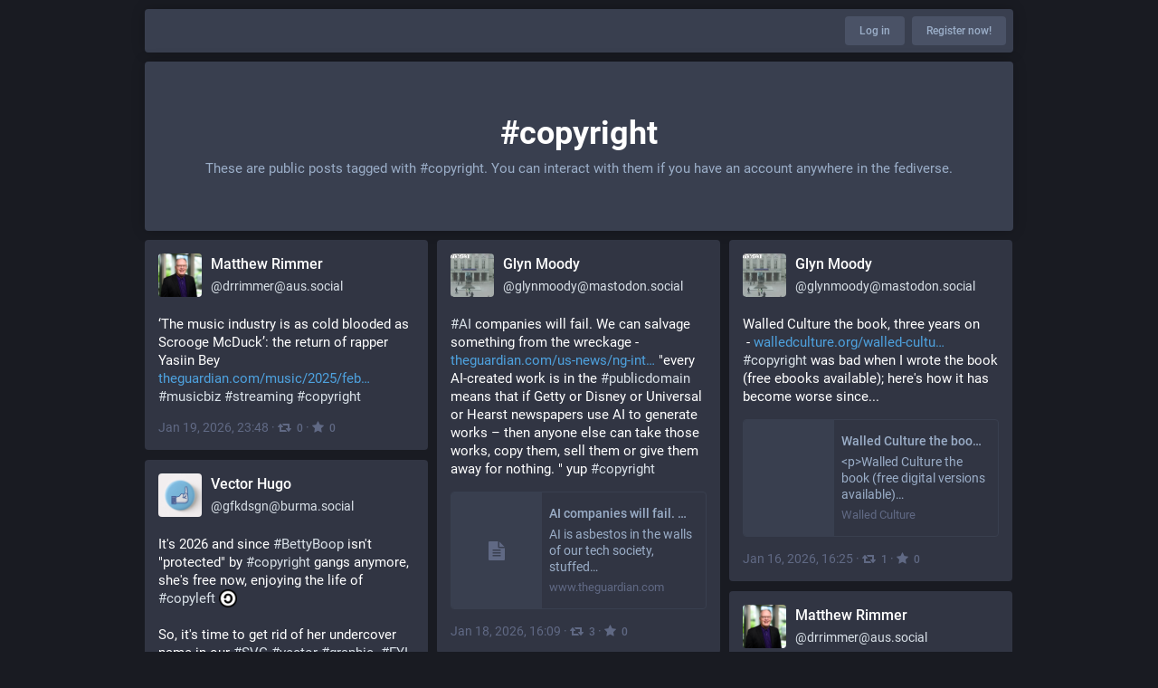

--- FILE ---
content_type: application/javascript
request_url: https://social.librem.one/packs/js/public-c5f986f037ecf46fb03c.chunk.js
body_size: 6722
content:
(window.webpackJsonp=window.webpackJsonp||[]).push([[117],{531:function(e,t,n){(function(n){var o,r,i;"undefined"!=typeof window&&window,r=[],void 0===(i="function"==typeof(o=function(){return function e(t,n){"use strict";var o=Object.create(e.prototype),r=0,i=0,a=0,c=0,s=[],u=!0,l=window.requestAnimationFrame||window.webkitRequestAnimationFrame||window.mozRequestAnimationFrame||window.msRequestAnimationFrame||window.oRequestAnimationFrame||function(e){return setTimeout(e,1e3/60)},d=null,f=!1;try{var p=Object.defineProperty({},"passive",{get:function(){f=!0}});window.addEventListener("testPassive",null,p),window.removeEventListener("testPassive",null,p)}catch(e){}var h=window.cancelAnimationFrame||window.mozCancelAnimationFrame||clearTimeout,m=window.transformProp||function(){var e=document.createElement("div");if(null===e.style.transform){var t=["Webkit","Moz","ms"];for(var n in t)if(void 0!==e.style[t[n]+"Transform"])return t[n]+"Transform"}return"transform"}();o.options={speed:-2,center:!1,wrapper:null,relativeToWrapper:!1,round:!0,vertical:!0,horizontal:!1,callback:function(){}},n&&Object.keys(n).forEach((function(e){o.options[e]=n[e]})),t||(t=".rellax");var v="string"==typeof t?document.querySelectorAll(t):[t];if(v.length>0){if(o.elems=v,o.options.wrapper&&!o.options.wrapper.nodeType){var w=document.querySelector(o.options.wrapper);if(!w)return void console.warn("Rellax: The wrapper you're trying to use doesn't exist.");o.options.wrapper=w}var g=function e(){for(var t=0;t<s.length;t++)o.elems[t].style.cssText=s[t].style;s=[],i=window.innerHeight,c=window.innerWidth,b(),function(){for(var e=0;e<o.elems.length;e++){var t=y(o.elems[e]);s.push(t)}}(),T(),u&&(window.addEventListener("resize",e),u=!1,A())},y=function(e){var t=e.getAttribute("data-rellax-percentage"),n=e.getAttribute("data-rellax-speed"),r=e.getAttribute("data-rellax-zindex")||0,a=e.getAttribute("data-rellax-min"),s=e.getAttribute("data-rellax-max"),u=o.options.wrapper?o.options.wrapper.scrollTop:window.pageYOffset||document.documentElement.scrollTop||document.body.scrollTop;o.options.relativeToWrapper&&(u=(window.pageYOffset||document.documentElement.scrollTop||document.body.scrollTop)-o.options.wrapper.offsetTop);var l=o.options.vertical&&(t||o.options.center)?u:0,d=o.options.horizontal&&(t||o.options.center)?o.options.wrapper?o.options.wrapper.scrollLeft:window.pageXOffset||document.documentElement.scrollLeft||document.body.scrollLeft:0,f=l+e.getBoundingClientRect().top,p=e.clientHeight||e.offsetHeight||e.scrollHeight,h=d+e.getBoundingClientRect().left,m=e.clientWidth||e.offsetWidth||e.scrollWidth,v=t||(l-f+i)/(p+i),w=t||(d-h+c)/(m+c);o.options.center&&(w=.5,v=.5);var g=n||o.options.speed,y=x(w,v,g),b=e.style.cssText,O="",A=/transform\s*:/i.exec(b);if(A){var T=A.index,E=b.slice(T),L=E.indexOf(";");O=L?" "+E.slice(11,L).replace(/\s/g,""):" "+E.slice(11).replace(/\s/g,"")}return{baseX:y.x,baseY:y.y,top:f,left:h,height:p,width:m,speed:g,style:b,transform:O,zindex:r,min:a,max:s}},b=function(){var e=r,t=a;if(r=o.options.wrapper?o.options.wrapper.scrollTop:(document.documentElement||document.body.parentNode||document.body).scrollTop||window.pageYOffset,a=o.options.wrapper?o.options.wrapper.scrollLeft:(document.documentElement||document.body.parentNode||document.body).scrollLeft||window.pageXOffset,o.options.relativeToWrapper){var n=(document.documentElement||document.body.parentNode||document.body).scrollTop||window.pageYOffset;r=n-o.options.wrapper.offsetTop}return!(e==r||!o.options.vertical)||!(t==a||!o.options.horizontal)},x=function(e,t,n){var r={},i=n*(100*(1-e)),a=n*(100*(1-t));return r.x=o.options.round?Math.round(i):Math.round(100*i)/100,r.y=o.options.round?Math.round(a):Math.round(100*a)/100,r},O=function e(){window.removeEventListener("resize",e),window.removeEventListener("orientationchange",e),(o.options.wrapper?o.options.wrapper:window).removeEventListener("scroll",e),(o.options.wrapper?o.options.wrapper:document).removeEventListener("touchmove",e),d=l(A)},A=function e(){b()&&!1===u?(T(),d=l(e)):(d=null,window.addEventListener("resize",O),window.addEventListener("orientationchange",O),(o.options.wrapper?o.options.wrapper:window).addEventListener("scroll",O,!!f&&{passive:!0}),(o.options.wrapper?o.options.wrapper:document).addEventListener("touchmove",O,!!f&&{passive:!0}))},T=function(){for(var e,t=0;t<o.elems.length;t++){var n=(r-s[t].top+i)/(s[t].height+i),u=(a-s[t].left+c)/(s[t].width+c),l=(e=x(u,n,s[t].speed)).y-s[t].baseY,d=e.x-s[t].baseX;null!==s[t].min&&(o.options.vertical&&!o.options.horizontal&&(l=l<=s[t].min?s[t].min:l),o.options.horizontal&&!o.options.vertical&&(d=d<=s[t].min?s[t].min:d)),null!==s[t].max&&(o.options.vertical&&!o.options.horizontal&&(l=l>=s[t].max?s[t].max:l),o.options.horizontal&&!o.options.vertical&&(d=d>=s[t].max?s[t].max:d));var f=s[t].zindex,p="translate3d("+(o.options.horizontal?d:"0")+"px,"+(o.options.vertical?l:"0")+"px,"+f+"px) "+s[t].transform;o.elems[t].style[m]=p}o.options.callback(e)};return o.destroy=function(){for(var e=0;e<o.elems.length;e++)o.elems[e].style.cssText=s[e].style;u||(window.removeEventListener("resize",g),u=!0),h(d),d=null},g(),o.refresh=g,o}console.warn("Rellax: The elements you're trying to select don't exist.")}})?o.apply(t,r):o)||(e.exports=i)}).call(this,n(93))},607:function(e,t,n){"use strict";n.r(t);var o=n(17);function r(e){return"/"===e.charAt(0)}function i(e,t){for(var n=t,o=n+1,r=e.length;o<r;n+=1,o+=1)e[n]=e[o];e.pop()}var a=function(e,t){void 0===t&&(t="");var n,o=e&&e.split("/")||[],a=t&&t.split("/")||[],c=e&&r(e),s=t&&r(t),u=c||s;if(e&&r(e)?a=o:o.length&&(a.pop(),a=a.concat(o)),!a.length)return"/";if(a.length){var l=a[a.length-1];n="."===l||".."===l||""===l}else n=!1;for(var d=0,f=a.length;f>=0;f--){var p=a[f];"."===p?i(a,f):".."===p?(i(a,f),d++):d&&(i(a,f),d--)}if(!u)for(;d--;d)a.unshift("..");!u||""===a[0]||a[0]&&r(a[0])||a.unshift("");var h=a.join("/");return n&&"/"!==h.substr(-1)&&(h+="/"),h};function c(e){return e.valueOf?e.valueOf():Object.prototype.valueOf.call(e)}var s=function e(t,n){if(t===n)return!0;if(null==t||null==n)return!1;if(Array.isArray(t))return Array.isArray(n)&&t.length===n.length&&t.every((function(t,o){return e(t,n[o])}));if("object"==typeof t||"object"==typeof n){var o=c(t),r=c(n);return o!==t||r!==n?e(o,r):Object.keys(Object.assign({},t,n)).every((function(o){return e(t[o],n[o])}))}return!1},u=!0,l="Invariant failed";var d=function(e,t){if(!e)throw u?new Error(l):new Error(l+": "+(t||""))};function f(e){return"/"===e.charAt(0)?e:"/"+e}function p(e){return"/"===e.charAt(0)?e.substr(1):e}function h(e,t){return function(e,t){return 0===e.toLowerCase().indexOf(t.toLowerCase())&&-1!=="/?#".indexOf(e.charAt(t.length))}(e,t)?e.substr(t.length):e}function m(e){return"/"===e.charAt(e.length-1)?e.slice(0,-1):e}function v(e){var t=e||"/",n="",o="",r=t.indexOf("#");-1!==r&&(o=t.substr(r),t=t.substr(0,r));var i=t.indexOf("?");return-1!==i&&(n=t.substr(i),t=t.substr(0,i)),{pathname:t,search:"?"===n?"":n,hash:"#"===o?"":o}}function w(e){var t=e.pathname,n=e.search,o=e.hash,r=t||"/";return n&&"?"!==n&&(r+="?"===n.charAt(0)?n:"?"+n),o&&"#"!==o&&(r+="#"===o.charAt(0)?o:"#"+o),r}function g(e,t,n,r){var i;"string"==typeof e?(i=v(e)).state=t:(void 0===(i=Object(o.default)({},e)).pathname&&(i.pathname=""),i.search?"?"!==i.search.charAt(0)&&(i.search="?"+i.search):i.search="",i.hash?"#"!==i.hash.charAt(0)&&(i.hash="#"+i.hash):i.hash="",void 0!==t&&void 0===i.state&&(i.state=t));try{i.pathname=decodeURI(i.pathname)}catch(e){throw e instanceof URIError?new URIError('Pathname "'+i.pathname+'" could not be decoded. This is likely caused by an invalid percent-encoding.'):e}return n&&(i.key=n),r?i.pathname?"/"!==i.pathname.charAt(0)&&(i.pathname=a(i.pathname,r.pathname)):i.pathname=r.pathname:i.pathname||(i.pathname="/"),i}function y(e,t){return e.pathname===t.pathname&&e.search===t.search&&e.hash===t.hash&&e.key===t.key&&s(e.state,t.state)}function b(){var e=null;var t=[];return{setPrompt:function(t){return e=t,function(){e===t&&(e=null)}},confirmTransitionTo:function(t,n,o,r){if(null!=e){var i="function"==typeof e?e(t,n):e;"string"==typeof i?"function"==typeof o?o(i,r):r(!0):r(!1!==i)}else r(!0)},appendListener:function(e){var n=!0;function o(){n&&e.apply(void 0,arguments)}return t.push(o),function(){n=!1,t=t.filter((function(e){return e!==o}))}},notifyListeners:function(){for(var e=arguments.length,n=new Array(e),o=0;o<e;o++)n[o]=arguments[o];t.forEach((function(e){return e.apply(void 0,n)}))}}}n.d(t,"createBrowserHistory",(function(){return L})),n.d(t,"createHashHistory",(function(){return R})),n.d(t,"createMemoryHistory",(function(){return q})),n.d(t,"createLocation",(function(){return g})),n.d(t,"locationsAreEqual",(function(){return y})),n.d(t,"parsePath",(function(){return v})),n.d(t,"createPath",(function(){return w}));var x=!("undefined"==typeof window||!window.document||!window.document.createElement);function O(e,t){t(window.confirm(e))}var A="popstate",T="hashchange";function E(){try{return window.history.state||{}}catch(e){return{}}}function L(e){void 0===e&&(e={}),x||d(!1);var t,n=window.history,r=(-1===(t=window.navigator.userAgent).indexOf("Android 2.")&&-1===t.indexOf("Android 4.0")||-1===t.indexOf("Mobile Safari")||-1!==t.indexOf("Chrome")||-1!==t.indexOf("Windows Phone"))&&window.history&&"pushState"in window.history,i=!(-1===window.navigator.userAgent.indexOf("Trident")),a=e,c=a.forceRefresh,s=void 0!==c&&c,u=a.getUserConfirmation,l=void 0===u?O:u,p=a.keyLength,v=void 0===p?6:p,y=e.basename?m(f(e.basename)):"";function L(e){var t=e||{},n=t.key,o=t.state,r=window.location,i=r.pathname+r.search+r.hash;return y&&(i=h(i,y)),g(i,o,n)}function P(){return Math.random().toString(36).substr(2,v)}var k=b();function S(e){Object(o.default)(I,e),I.length=n.length,k.notifyListeners(I.location,I.action)}function j(e){(function(e){return void 0===e.state&&-1===navigator.userAgent.indexOf("CriOS")})(e)||_(L(e.state))}function H(){_(L(E()))}var R=!1;function _(e){if(R)R=!1,S();else{k.confirmTransitionTo(e,"POP",l,(function(t){t?S({action:"POP",location:e}):function(e){var t=I.location,n=C.indexOf(t.key);-1===n&&(n=0);var o=C.indexOf(e.key);-1===o&&(o=0);var r=n-o;r&&(R=!0,M(r))}(e)}))}}var q=L(E()),C=[q.key];function z(e){return y+w(e)}function M(e){n.go(e)}var U=0;function F(e){1===(U+=e)&&1===e?(window.addEventListener(A,j),i&&window.addEventListener(T,H)):0===U&&(window.removeEventListener(A,j),i&&window.removeEventListener(T,H))}var N=!1;var I={length:n.length,action:"POP",location:q,createHref:z,push:function(e,t){var o=g(e,t,P(),I.location);k.confirmTransitionTo(o,"PUSH",l,(function(e){if(e){var t=z(o),i=o.key,a=o.state;if(r)if(n.pushState({key:i,state:a},null,t),s)window.location.href=t;else{var c=C.indexOf(I.location.key),u=C.slice(0,c+1);u.push(o.key),C=u,S({action:"PUSH",location:o})}else window.location.href=t}}))},replace:function(e,t){var o=g(e,t,P(),I.location);k.confirmTransitionTo(o,"REPLACE",l,(function(e){if(e){var t=z(o),i=o.key,a=o.state;if(r)if(n.replaceState({key:i,state:a},null,t),s)window.location.replace(t);else{var c=C.indexOf(I.location.key);-1!==c&&(C[c]=o.key),S({action:"REPLACE",location:o})}else window.location.replace(t)}}))},go:M,goBack:function(){M(-1)},goForward:function(){M(1)},block:function(e){void 0===e&&(e=!1);var t=k.setPrompt(e);return N||(F(1),N=!0),function(){return N&&(N=!1,F(-1)),t()}},listen:function(e){var t=k.appendListener(e);return F(1),function(){F(-1),t()}}};return I}var P="hashchange",k={hashbang:{encodePath:function(e){return"!"===e.charAt(0)?e:"!/"+p(e)},decodePath:function(e){return"!"===e.charAt(0)?e.substr(1):e}},noslash:{encodePath:p,decodePath:f},slash:{encodePath:f,decodePath:f}};function S(e){var t=e.indexOf("#");return-1===t?e:e.slice(0,t)}function j(){var e=window.location.href,t=e.indexOf("#");return-1===t?"":e.substring(t+1)}function H(e){window.location.replace(S(window.location.href)+"#"+e)}function R(e){void 0===e&&(e={}),x||d(!1);var t=window.history,n=(window.navigator.userAgent.indexOf("Firefox"),e),r=n.getUserConfirmation,i=void 0===r?O:r,a=n.hashType,c=void 0===a?"slash":a,s=e.basename?m(f(e.basename)):"",u=k[c],l=u.encodePath,p=u.decodePath;function v(){var e=p(j());return s&&(e=h(e,s)),g(e)}var y=b();function A(e){Object(o.default)(N,e),N.length=t.length,y.notifyListeners(N.location,N.action)}var T=!1,E=null;function L(){var e,t,n=j(),o=l(n);if(n!==o)H(o);else{var r=v(),a=N.location;if(!T&&(t=r,(e=a).pathname===t.pathname&&e.search===t.search&&e.hash===t.hash))return;if(E===w(r))return;E=null,function(e){if(T)T=!1,A();else{y.confirmTransitionTo(e,"POP",i,(function(t){t?A({action:"POP",location:e}):function(e){var t=N.location,n=C.lastIndexOf(w(t));-1===n&&(n=0);var o=C.lastIndexOf(w(e));-1===o&&(o=0);var r=n-o;r&&(T=!0,z(r))}(e)}))}}(r)}}var R=j(),_=l(R);R!==_&&H(_);var q=v(),C=[w(q)];function z(e){t.go(e)}var M=0;function U(e){1===(M+=e)&&1===e?window.addEventListener(P,L):0===M&&window.removeEventListener(P,L)}var F=!1;var N={length:t.length,action:"POP",location:q,createHref:function(e){var t=document.querySelector("base"),n="";return t&&t.getAttribute("href")&&(n=S(window.location.href)),n+"#"+l(s+w(e))},push:function(e,t){var n=g(e,void 0,void 0,N.location);y.confirmTransitionTo(n,"PUSH",i,(function(e){if(e){var t=w(n),o=l(s+t);if(j()!==o){E=t,function(e){window.location.hash=e}(o);var r=C.lastIndexOf(w(N.location)),i=C.slice(0,r+1);i.push(t),C=i,A({action:"PUSH",location:n})}else A()}}))},replace:function(e,t){var n=g(e,void 0,void 0,N.location);y.confirmTransitionTo(n,"REPLACE",i,(function(e){if(e){var t=w(n),o=l(s+t);j()!==o&&(E=t,H(o));var r=C.indexOf(w(N.location));-1!==r&&(C[r]=t),A({action:"REPLACE",location:n})}}))},go:z,goBack:function(){z(-1)},goForward:function(){z(1)},block:function(e){void 0===e&&(e=!1);var t=y.setPrompt(e);return F||(U(1),F=!0),function(){return F&&(F=!1,U(-1)),t()}},listen:function(e){var t=y.appendListener(e);return U(1),function(){U(-1),t()}}};return N}function _(e,t,n){return Math.min(Math.max(e,t),n)}function q(e){void 0===e&&(e={});var t=e,n=t.getUserConfirmation,r=t.initialEntries,i=void 0===r?["/"]:r,a=t.initialIndex,c=void 0===a?0:a,s=t.keyLength,u=void 0===s?6:s,l=b();function d(e){Object(o.default)(y,e),y.length=y.entries.length,l.notifyListeners(y.location,y.action)}function f(){return Math.random().toString(36).substr(2,u)}var p=_(c,0,i.length-1),h=i.map((function(e){return g(e,void 0,"string"==typeof e?f():e.key||f())})),m=w;function v(e){var t=_(y.index+e,0,y.entries.length-1),o=y.entries[t];l.confirmTransitionTo(o,"POP",n,(function(e){e?d({action:"POP",location:o,index:t}):d()}))}var y={length:h.length,action:"POP",location:h[p],index:p,entries:h,createHref:m,push:function(e,t){var o=g(e,t,f(),y.location);l.confirmTransitionTo(o,"PUSH",n,(function(e){if(e){var t=y.index+1,n=y.entries.slice(0);n.length>t?n.splice(t,n.length-t,o):n.push(o),d({action:"PUSH",location:o,index:t,entries:n})}}))},replace:function(e,t){var o=g(e,t,f(),y.location);l.confirmTransitionTo(o,"REPLACE",n,(function(e){e&&(y.entries[y.index]=o,d({action:"REPLACE",location:o}))}))},go:v,goBack:function(){v(-1)},goForward:function(){v(1)},canGo:function(e){var t=y.index+e;return t>=0&&t<y.entries.length},block:function(e){return void 0===e&&(e=!1),l.setPrompt(e)},listen:function(e){return l.appendListener(e)}};return y}},612:function(e,t,n){"use strict";n.r(t);var o=n(0),r=n(17),i=n(71),a=n.n(i),c=n(76),s=n(59),u=n(77);Object(u.a)(),window.addEventListener("message",(function(e){var t=e.data||{};window.parent&&"setHeight"===t.type&&Object(s.default)((function(){window.parent.postMessage({type:"setHeight",id:t.id,height:document.getElementsByTagName("html")[0].scrollHeight},"*")}))})),Object(c.a)().then((function(){var e=n(64).default,t=n(67).timeAgoString,i=n(60).delegate,c=n(42).default,u=(0,n(8).getLocale)().messages,l=(n(3),n(28)),d=n(531),f=n(607).createBrowserHistory,p=function(){var e=f(),t=document.querySelectorAll(".public-layout .detailed-status"),n=e.location;1!==t.length||n.state&&n.state.scrolledToDetailedStatus||(t[0].scrollIntoView(),e.replace(n.pathname,Object(r.default)({},n.state,{scrolledToDetailedStatus:!0})))},h=function(e){return function(t){var n=t.target;n.src=n.getAttribute(e)}};Object(s.default)((function(){var r=document.documentElement.lang,a=new Intl.DateTimeFormat(r,{year:"numeric",month:"long",day:"numeric",hour:"numeric",minute:"numeric"});[].forEach.call(document.querySelectorAll(".emojify"),(function(e){e.innerHTML=c(e.innerHTML)})),[].forEach.call(document.querySelectorAll("time.formatted"),(function(e){var t=new Date(e.getAttribute("datetime")),n=a.format(t);e.title=n,e.textContent=n})),[].forEach.call(document.querySelectorAll("time.time-ago"),(function(n){var o=new Date(n.getAttribute("datetime")),i=new Date;n.title=a.format(o),n.textContent=t({formatMessage:function(t,n){var o=t.id,i=t.defaultMessage;return new e(u[o]||i,r).format(n)},formatDate:function(e,t){return new Intl.DateTimeFormat(r,t).format(e)}},o,i,i.getFullYear(),n.getAttribute("datetime").includes("T"))}));var s=document.querySelectorAll("[data-component]");s.length>0?n.e(6).then(n.bind(null,970)).then((function(e){var t=e.default;[].forEach.call(s,(function(e){[].forEach.call(e.children,(function(t){e.removeChild(t)}))}));var n=document.createElement("div");l.render(Object(o.a)(t,{locale:r,components:s}),n),document.body.appendChild(n),p()})).catch((function(e){console.error(e),p()})):p(),document.querySelectorAll(".parallax").length>0&&new d(".parallax",{speed:-1}),i(document,".custom-emoji","mouseover",h("data-original")),i(document,".custom-emoji","mouseout",h("data-static"))})),i(document,".webapp-btn","click",(function(e){var t=e.target;return 0!==e.button||(window.location.href=t.href,!1)})),i(document,".status__content__spoiler-link","click",(function(){var e=this.parentNode.parentNode.querySelector(".e-content");return"block"===e.style.display?(e.style.display="none",this.parentNode.style.marginBottom=0):(e.style.display="block",this.parentNode.style.marginBottom=null),!1})),i(document,".modal-button","click",(function(e){var t;e.preventDefault(),t="A"!==e.target.nodeName?e.target.parentNode.href:e.target.href,window.open(t,"mastodon-intent","width=445,height=600,resizable=no,menubar=no,status=no,scrollbars=yes")})),i(document,"#account_display_name","input",(function(e){var t=e.target,n=document.querySelector(".card .display-name strong");n&&(t.value?n.innerHTML=c(a()(t.value)):n.textContent=document.querySelector("#default_account_display_name").textContent)})),i(document,"#account_avatar","change",(function(e){var t=e.target,n=document.querySelector(".card .avatar img"),o=(t.files||[])[0],r=o?URL.createObjectURL(o):n.dataset.originalSrc;n.src=r}));var m=function(e){return function(t){var n=t.target,o=n.getAttribute(e);"true"!==n.getAttribute("data-autoplay")&&n.src!==o&&(n.src=o)}};i(document,"img#profile_page_avatar","mouseover",m("data-original")),i(document,"img#profile_page_avatar","mouseout",m("data-static")),i(document,"#account_header","change",(function(e){var t=e.target,n=document.querySelector(".card .card__img img"),o=(t.files||[])[0],r=o?URL.createObjectURL(o):n.dataset.originalSrc;n.src=r})),i(document,"#account_locked","change",(function(e){var t=e.target,n=document.querySelector(".card .display-name i");t.checked?n.style.display="inline":n.style.display="none"})),i(document,".input-copy input","click",(function(e){var t=e.target;t.focus(),t.select(),t.setSelectionRange(0,t.value.length)})),i(document,".input-copy button","click",(function(e){var t=e.target,n=t.parentNode.querySelector(".input-copy__wrapper input"),o=n.readonly;n.readonly=!1,n.focus(),n.select(),n.setSelectionRange(0,n.value.length);try{document.execCommand("copy")&&(n.blur(),t.parentNode.classList.add("copied"),setTimeout((function(){t.parentNode.classList.remove("copied")}),700))}catch(e){console.error(e)}n.readonly=o})),i(document,".sidebar__toggle__icon","click",(function(){var e=document.querySelector(".sidebar ul");"block"===e.style.display?e.style.display="none":e.style.display="block"}))})).then((function(){return/KAIOS/.test(navigator.userAgent)?n.e(4).then(n.bind(null,971)).then((function(e){e.register()})):Promise.resolve()})).catch((function(e){console.error(e)}))}},[[612,0]]]);
//# sourceMappingURL=public-c5f986f037ecf46fb03c.chunk.js.map

--- FILE ---
content_type: application/javascript
request_url: https://social.librem.one/packs/js/about-8d56533d1505cd2f8726.chunk.js
body_size: 5473
content:
(window.webpackJsonp=window.webpackJsonp||[]).push([[1],{141:function(e,t,n){"use strict";Object.defineProperty(t,"__esModule",{value:!0}),t.default=void 0;var o,r,i=function(){function e(e,t){for(var n=0;n<t.length;n++){var o=t[n];o.enumerable=o.enumerable||!1,o.configurable=!0,"value"in o&&(o.writable=!0),Object.defineProperty(e,o.key,o)}}return function(t,n,o){return n&&e(t.prototype,n),o&&e(t,o),t}}(),a=n(3),s=d(a),c=d(n(4)),l=d(n(472)),u=d(n(473));function d(e){return e&&e.__esModule?e:{default:e}}function p(e,t){if(!e)throw new ReferenceError("this hasn't been initialised - super() hasn't been called");return!t||"object"!=typeof t&&"function"!=typeof t?e:t}var f=(r=o=function(e){function t(){var e,n,o;!function(e,t){if(!(e instanceof t))throw new TypeError("Cannot call a class as a function")}(this,t);for(var r=arguments.length,i=Array(r),a=0;a<r;a++)i[a]=arguments[a];return n=o=p(this,(e=t.__proto__||Object.getPrototypeOf(t)).call.apply(e,[this].concat(i))),o.setContainerRef=function(e){o.masonryContainer=e},o.forcePack=function(){o.masonryContainer&&o.state.instance.pack()},o.forceUpdate=function(){o.masonryContainer&&o.state.instance.update()},o.createNewInstance=function(){var e=o.props,t=e.packed,n=e.sizes,r=e.children,i=e.position,a=(0,l.default)({container:o.masonryContainer,packed:t,sizes:n,position:i});a.resize(!0),r.length>0&&a.pack(),o.setState((function(){return{instance:a}}))},p(o,n)}return function(e,t){if("function"!=typeof t&&null!==t)throw new TypeError("Super expression must either be null or a function, not "+typeof t);e.prototype=Object.create(t&&t.prototype,{constructor:{value:e,enumerable:!1,writable:!0,configurable:!0}}),t&&(Object.setPrototypeOf?Object.setPrototypeOf(e,t):e.__proto__=t)}(t,e),i(t,[{key:"componentDidMount",value:function(){this.createNewInstance()}},{key:"componentDidUpdate",value:function(e){var t=this.props.children,n=this.state.instance;if(0!==e.children.length||0!==t.length)return 0===e.children.length&&t.length>0?n.pack():e.children.length!==t.length?this.props.pack?n.pack():n.update():void 0}},{key:"componentWillUnmount",value:function(){this.state&&this.state.instance.resize(!1)}},{key:"render",value:function(){var e=this.props,t=e.children,n=e.className,o=e.style,r=(e.pack,e.packed,e.position,e.sizes,function(e,t){var n={};for(var o in e)t.indexOf(o)>=0||Object.prototype.hasOwnProperty.call(e,o)&&(n[o]=e[o]);return n}(e,["children","className","style","pack","packed","position","sizes"]));return s.default.createElement(u.default,r,s.default.createElement("div",{ref:this.setContainerRef,className:n,style:o},t))}}]),t}(a.Component),o.propTypes={children:c.default.arrayOf(c.default.element).isRequired,className:c.default.string,initialLoad:c.default.bool,pack:c.default.bool,packed:c.default.string,position:c.default.bool,sizes:c.default.array,style:c.default.object},o.defaultProps={className:"",initialLoad:!0,pack:!1,packed:"data-packed",position:!0,sizes:[{columns:1,gutter:20},{mq:"768px",columns:2,gutter:20},{mq:"1024px",columns:3,gutter:20}],style:{}},r);t.default=f},414:function(e,t,n){"use strict";n.r(t);var o=n(76),r=n(77);function i(){var e=n(608).default,t=n(3),o=n(28),r=document.getElementById("mastodon-timeline");if(null!==r){var i=JSON.parse(r.getAttribute("data-props"));o.render(t.createElement(e,i),r)}}Object(r.a)(),Object(o.a)().then((function(){(0,n(59).default)(i)})).catch((function(e){console.error(e)}))},472:function(e,t,n){"use strict";n.r(t);var o=Object.assign||function(e){for(var t=1;t<arguments.length;t++){var n=arguments[t];for(var o in n)Object.prototype.hasOwnProperty.call(n,o)&&(e[o]=n[o])}return e},r=function(){var e=arguments.length>0&&void 0!==arguments[0]?arguments[0]:{},t=Object.create(null);function n(e,n){return t[e]=t[e]||[],t[e].push(n),this}function r(e,t){return t._once=!0,n(e,t),this}function i(e){var n=arguments.length>1&&void 0!==arguments[1]&&arguments[1];return n?t[e].splice(t[e].indexOf(n),1):delete t[e],this}function a(e){for(var n=this,o=arguments.length,r=Array(o>1?o-1:0),a=1;a<o;a++)r[a-1]=arguments[a];var s=t[e]&&t[e].slice();return s&&s.forEach((function(t){t._once&&i(e,t),t.apply(n,r)})),this}return o({},e,{on:n,once:r,off:i,emit:a})};t.default=function(){var e=arguments.length>0&&void 0!==arguments[0]?arguments[0]:{},t=void 0,n=void 0,o=void 0,i=void 0,a=void 0,s=void 0,c=void 0,l=void 0,u=void 0,d=void 0,p=void 0,f=void 0,h=void 0,m=0===e.packed.indexOf("data-")?e.packed:"data-"+e.packed,g=e.sizes.slice().reverse(),v=!1!==e.position,b=e.container.nodeType?e.container:document.querySelector(e.container),y={all:function(){return L(b.children)},new:function(){return L(b.children).filter((function(e){return!e.hasAttribute(""+m)}))}},O=[P,E,_],j=[x,S,R,I],w=r({pack:N,update:q,resize:A});return w;function M(e){e.forEach((function(e){return e()}))}function L(e){arguments.length>1&&void 0!==arguments[1]?arguments[1]:document;return Array.prototype.slice.call(e)}function k(e){return Array.apply(null,Array(e)).map((function(){return 0}))}function C(){return g.map((function(e){return e.mq&&window.matchMedia("(min-width: "+e.mq+")").matches})).indexOf(!0)}function P(){o=C()}function E(){i=-1===o?g[g.length-1]:g[o]}function _(){s=k(i.columns)}function x(){p=y[t?"new":"all"]()}function S(){0!==p.length&&(f=p.map((function(e){return e.clientWidth})),h=p.map((function(e){return e.clientHeight})))}function R(){p.forEach((function(e,t){a=s.indexOf(Math.min.apply(Math,s)),e.style.position="absolute",c=s[a]+"px",l=a*f[t]+a*i.gutter+"px",v?(e.style.top=c,e.style.left=l):e.style.transform="translate3d("+l+", "+c+", 0)",e.setAttribute(m,""),u=f[t],d=h[t],u&&d&&(s[a]+=d+i.gutter)}))}function I(){b.style.position="relative",b.style.width=i.columns*u+(i.columns-1)*i.gutter+"px",b.style.height=Math.max.apply(Math,s)-i.gutter+"px"}function T(){n||(window.requestAnimationFrame(H),n=!0)}function H(){o!==C()&&(N(),w.emit("resize",i)),n=!1}function N(){return t=!1,M(O.concat(j)),w.emit("pack")}function q(){return t=!0,M(j),w.emit("update")}function A(){var e=!(arguments.length>0&&void 0!==arguments[0])||arguments[0];return window[e?"addEventListener":"removeEventListener"]("resize",T),w}}},473:function(e,t,n){e.exports=n(474)},474:function(e,t,n){"use strict";Object.defineProperty(t,"__esModule",{value:!0});var o=function(){function e(e,t){for(var n=0;n<t.length;n++){var o=t[n];o.enumerable=o.enumerable||!1,o.configurable=!0,"value"in o&&(o.writable=!0),Object.defineProperty(e,o.key,o)}}return function(t,n,o){return n&&e(t.prototype,n),o&&e(t,o),t}}(),r=n(3),i=s(r),a=s(n(4));function s(e){return e&&e.__esModule?e:{default:e}}var c=function(e){function t(e){!function(e,t){if(!(e instanceof t))throw new TypeError("Cannot call a class as a function")}(this,t);var n=function(e,t){if(!e)throw new ReferenceError("this hasn't been initialised - super() hasn't been called");return!t||"object"!=typeof t&&"function"!=typeof t?e:t}(this,(t.__proto__||Object.getPrototypeOf(t)).call(this,e));return n.scrollListener=n.scrollListener.bind(n),n.eventListenerOptions=n.eventListenerOptions.bind(n),n.mousewheelListener=n.mousewheelListener.bind(n),n}return function(e,t){if("function"!=typeof t&&null!==t)throw new TypeError("Super expression must either be null or a function, not "+typeof t);e.prototype=Object.create(t&&t.prototype,{constructor:{value:e,enumerable:!1,writable:!0,configurable:!0}}),t&&(Object.setPrototypeOf?Object.setPrototypeOf(e,t):e.__proto__=t)}(t,e),o(t,[{key:"componentDidMount",value:function(){this.pageLoaded=this.props.pageStart,this.options=this.eventListenerOptions(),this.attachScrollListener()}},{key:"componentDidUpdate",value:function(){if(this.props.isReverse&&this.loadMore){var e=this.getParentElement(this.scrollComponent);e.scrollTop=e.scrollHeight-this.beforeScrollHeight+this.beforeScrollTop,this.loadMore=!1}this.attachScrollListener()}},{key:"componentWillUnmount",value:function(){this.detachScrollListener(),this.detachMousewheelListener()}},{key:"isPassiveSupported",value:function(){var e=!1,t={get passive(){e=!0}};try{document.addEventListener("test",null,t),document.removeEventListener("test",null,t)}catch(e){}return e}},{key:"eventListenerOptions",value:function(){var e=this.props.useCapture;return this.isPassiveSupported()&&(e={useCapture:this.props.useCapture,passive:!0}),e}},{key:"setDefaultLoader",value:function(e){this.defaultLoader=e}},{key:"detachMousewheelListener",value:function(){var e=window;!1===this.props.useWindow&&(e=this.scrollComponent.parentNode),e.removeEventListener("mousewheel",this.mousewheelListener,this.options?this.options:this.props.useCapture)}},{key:"detachScrollListener",value:function(){var e=window;!1===this.props.useWindow&&(e=this.getParentElement(this.scrollComponent)),e.removeEventListener("scroll",this.scrollListener,this.options?this.options:this.props.useCapture),e.removeEventListener("resize",this.scrollListener,this.options?this.options:this.props.useCapture)}},{key:"getParentElement",value:function(e){var t=this.props.getScrollParent&&this.props.getScrollParent();return null!=t?t:e&&e.parentNode}},{key:"filterProps",value:function(e){return e}},{key:"attachScrollListener",value:function(){var e=this.getParentElement(this.scrollComponent);if(this.props.hasMore&&e){var t=window;!1===this.props.useWindow&&(t=e),t.addEventListener("mousewheel",this.mousewheelListener,this.options?this.options:this.props.useCapture),t.addEventListener("scroll",this.scrollListener,this.options?this.options:this.props.useCapture),t.addEventListener("resize",this.scrollListener,this.options?this.options:this.props.useCapture),this.props.initialLoad&&this.scrollListener()}}},{key:"mousewheelListener",value:function(e){1!==e.deltaY||this.isPassiveSupported()||e.preventDefault()}},{key:"scrollListener",value:function(){var e=this.scrollComponent,t=window,n=this.getParentElement(e),o=void 0;if(this.props.useWindow){var r=document.documentElement||document.body.parentNode||document.body,i=void 0!==t.pageYOffset?t.pageYOffset:r.scrollTop;o=this.props.isReverse?i:this.calculateOffset(e,i)}else o=this.props.isReverse?n.scrollTop:e.scrollHeight-n.scrollTop-n.clientHeight;o<Number(this.props.threshold)&&e&&null!==e.offsetParent&&(this.detachScrollListener(),this.beforeScrollHeight=n.scrollHeight,this.beforeScrollTop=n.scrollTop,"function"==typeof this.props.loadMore&&(this.props.loadMore(this.pageLoaded+=1),this.loadMore=!0))}},{key:"calculateOffset",value:function(e,t){return e?this.calculateTopPosition(e)+(e.offsetHeight-t-window.innerHeight):0}},{key:"calculateTopPosition",value:function(e){return e?e.offsetTop+this.calculateTopPosition(e.offsetParent):0}},{key:"render",value:function(){var e=this,t=this.filterProps(this.props),n=t.children,o=t.element,r=t.hasMore,a=(t.initialLoad,t.isReverse),s=t.loader,c=(t.loadMore,t.pageStart,t.ref),l=(t.threshold,t.useCapture,t.useWindow,t.getScrollParent,function(e,t){var n={};for(var o in e)t.indexOf(o)>=0||Object.prototype.hasOwnProperty.call(e,o)&&(n[o]=e[o]);return n}(t,["children","element","hasMore","initialLoad","isReverse","loader","loadMore","pageStart","ref","threshold","useCapture","useWindow","getScrollParent"]));l.ref=function(t){e.scrollComponent=t,c&&c(t)};var u=[n];return r&&(s?a?u.unshift(s):u.push(s):this.defaultLoader&&(a?u.unshift(this.defaultLoader):u.push(this.defaultLoader))),i.default.createElement(o,l,u)}}]),t}(r.Component);c.propTypes={children:a.default.node.isRequired,element:a.default.node,hasMore:a.default.bool,initialLoad:a.default.bool,isReverse:a.default.bool,loader:a.default.node,loadMore:a.default.func.isRequired,pageStart:a.default.number,ref:a.default.func,getScrollParent:a.default.func,threshold:a.default.number,useCapture:a.default.bool,useWindow:a.default.bool},c.defaultProps={element:"div",hasMore:!1,initialLoad:!0,pageStart:0,ref:null,threshold:250,useWindow:!0,isReverse:!1,useCapture:!1,loader:null,getScrollParent:null},t.default=c,e.exports=t.default},608:function(e,t,n){"use strict";n.r(t);var o,r,i=n(0),a=n(7),s=n(1),c=n(3),l=n.n(c),u=n(28),d=n.n(u),p=n(13),f=n(108),h=n(46),m=n(5),g=n(8),v=n(2),b=n(34),y=n.n(b),O=n(21),j=n(141),w=n.n(j),M=n(6),L=n(237),k=n(43),C=n(12),P=n(26),E=n(29),_=n(51),x=n(62),S=n(47),R=n(22),I=n(10),T=n(31),H=Object(m.f)({deleteConfirm:{id:"confirmations.delete.confirm",defaultMessage:"Delete"},deleteMessage:{id:"confirmations.delete.message",defaultMessage:"Are you sure you want to delete this status?"},redraftConfirm:{id:"confirmations.redraft.confirm",defaultMessage:"Delete & redraft"},redraftMessage:{id:"confirmations.redraft.message",defaultMessage:"Are you sure you want to delete this status and re-draft it? Favourites and boosts will be lost, and replies to the original post will be orphaned."},replyConfirm:{id:"confirmations.reply.confirm",defaultMessage:"Reply"},replyMessage:{id:"confirmations.reply.message",defaultMessage:"Replying now will overwrite the message you are currently composing. Are you sure you want to proceed?"}}),N=Object(m.g)(Object(p.connect)((function(){var e=Object(k.f)();return function(t,n){return{status:e(t,n),domain:t.getIn(["meta","domain"])}}}),(function(e,t){var n=t.intl;return{onReply:function(t,o){e((function(r,i){0!==i().getIn(["compose","text"]).trim().length?e(Object(R.d)("CONFIRM",{message:n.formatMessage(H.replyMessage),confirm:n.formatMessage(H.replyConfirm),onConfirm:function(){return e(Object(C.gb)(t,o))}})):e(Object(C.gb)(t,o))}))},onModalReblog:function(t){e(Object(P.t)(t))},onReblog:function(t,n){t.get("reblogged")?e(Object(P.x)(t)):n.shiftKey||!I.b?this.onModalReblog(t):e(Object(R.d)("BOOST",{status:t,onReblog:this.onModalReblog}))},onFavourite:function(t){t.get("favourited")?e(Object(P.v)(t)):e(Object(P.p)(t))},onPin:function(t){t.get("pinned")?e(Object(P.w)(t)):e(Object(P.s)(t))},onEmbed:function(t){e(Object(R.d)("EMBED",{url:t.get("url"),onError:function(t){return e(Object(T.f)(t))}}))},onDelete:function(t,o,r){void 0===r&&(r=!1),I.e?e(Object(R.d)("CONFIRM",{message:n.formatMessage(r?H.redraftMessage:H.deleteMessage),confirm:n.formatMessage(r?H.redraftConfirm:H.deleteConfirm),onConfirm:function(){return e(Object(E.h)(t.get("id"),o,r))}})):e(Object(E.h)(t.get("id"),o,r))},onDirect:function(t,n){e(Object(C.X)(t,n))},onMention:function(t,n){e(Object(C.cb)(t,n))},onOpenMedia:function(t,n){e(Object(R.d)("MEDIA",{media:t,index:n}))},onOpenVideo:function(t,n){e(Object(R.d)("VIDEO",{media:t,time:n}))},onBlock:function(t){var n=t.get("account");e(Object(x.f)(n))},onReport:function(t){e(Object(S.k)(t.get("account"),t))},onMute:function(t){e(Object(_.g)(t))},onMuteConversation:function(t){t.get("muted")?e(Object(E.n)(t.get("id"))):e(Object(E.k)(t.get("id")))},onToggleHidden:function(t){t.get("hidden")?e(Object(E.l)(t.get("id"))):e(Object(E.j)(t.get("id")))}}}))(L.a)),q=n(74),A=Object(p.connect)((function(e,t){var n=t.local,o=e.getIn(["timelines",n?"community":"public"],Object(M.Map)());return{statusIds:o.get("items",Object(M.List)()),isLoading:o.get("isLoading",!1),hasMore:o.get("hasMore",!1)}}))(o=function(e){function t(){for(var t,n=arguments.length,o=new Array(n),r=0;r<n;r++)o[r]=arguments[r];return t=e.call.apply(e,[this].concat(o))||this,Object(s.a)(Object(v.a)(t),"handleLoadMore",(function(){var e=t.props,n=e.dispatch,o=e.statusIds,r=e.local,i=o.last();i&&n(r?Object(O.r)({maxId:i}):Object(O.v)({maxId:i}))})),Object(s.a)(Object(v.a)(t),"setRef",(function(e){t.masonry=e})),Object(s.a)(Object(v.a)(t),"handleHeightChange",y()((function(){t.masonry&&t.masonry.forcePack()}),50)),t}Object(a.a)(t,e);var n=t.prototype;return n.componentDidMount=function(){this._connect()},n.componentDidUpdate=function(e){e.local!==this.props.local&&this._connect()},n._connect=function(){var e=this.props;(0,e.dispatch)(e.local?Object(O.r)():Object(O.v)())},n.render=function(){var e=this,t=this.props,n=t.statusIds,o=t.hasMore,r=t.isLoading&&n.isEmpty()?Object(i.a)(q.a,{},0):void 0;return l.a.createElement(w.a,{ref:this.setRef,className:"statuses-grid",hasMore:o,loadMore:this.handleLoadMore,sizes:[{columns:1,gutter:0},{mq:"415px",columns:1,gutter:10},{mq:"640px",columns:2,gutter:10},{mq:"960px",columns:3,gutter:10},{mq:"1255px",columns:3,gutter:10}],loader:r},n.map((function(t){return Object(i.a)("div",{className:"statuses-grid__item"},t,Object(i.a)(N,{id:t,compact:!0,measureHeight:!0,onHeightChange:e.handleHeightChange}))})).toArray())},t}(l.a.PureComponent))||o,D=Object(p.connect)((function(e,t){var n=t.hashtag;return{statusIds:e.getIn(["timelines","hashtag:"+n,"items"],Object(M.List)()),isLoading:e.getIn(["timelines","hashtag:"+n,"isLoading"],!1),hasMore:e.getIn(["timelines","hashtag:"+n,"hasMore"],!1)}}))(r=function(e){function t(){for(var t,n=arguments.length,o=new Array(n),r=0;r<n;r++)o[r]=arguments[r];return t=e.call.apply(e,[this].concat(o))||this,Object(s.a)(Object(v.a)(t),"handleLoadMore",(function(){var e=t.props.statusIds.last();e&&t.props.dispatch(Object(O.s)(t.props.hashtag,{maxId:e}))})),Object(s.a)(Object(v.a)(t),"setRef",(function(e){t.masonry=e})),Object(s.a)(Object(v.a)(t),"handleHeightChange",y()((function(){t.masonry&&t.masonry.forcePack()}),50)),t}Object(a.a)(t,e);var n=t.prototype;return n.componentDidMount=function(){var e=this.props,t=e.dispatch,n=e.hashtag;t(Object(O.s)(n))},n.render=function(){var e=this,t=this.props,n=t.statusIds,o=t.hasMore,r=t.isLoading&&n.isEmpty()?Object(i.a)(q.a,{},0):void 0;return l.a.createElement(w.a,{ref:this.setRef,className:"statuses-grid",hasMore:o,loadMore:this.handleLoadMore,sizes:[{columns:1,gutter:0},{mq:"415px",columns:1,gutter:10},{mq:"640px",columns:2,gutter:10},{mq:"960px",columns:3,gutter:10},{mq:"1255px",columns:3,gutter:10}],loader:r},n.map((function(t){return Object(i.a)("div",{className:"statuses-grid__item"},t,Object(i.a)(N,{id:t,compact:!0,measureHeight:!0,onHeightChange:e.handleHeightChange}))})).toArray())},t}(l.a.PureComponent))||r,z=n(109);n.d(t,"default",(function(){return J}));var W=Object(g.getLocale)(),F=W.localeData,U=W.messages;Object(m.e)(F);var B=Object(f.a)();I.d&&B.dispatch(Object(h.b)(I.d));var J=function(e){function t(){return e.apply(this,arguments)||this}return Object(a.a)(t,e),t.prototype.render=function(){var e,t=this.props,n=t.locale,o=t.hashtag,r=t.local;return e=o?Object(i.a)(D,{hashtag:o}):Object(i.a)(A,{local:r}),Object(i.a)(m.d,{locale:n,messages:U},void 0,Object(i.a)(p.Provider,{store:B},void 0,Object(i.a)(c.Fragment,{},void 0,e,d.a.createPortal(Object(i.a)(z.a,{}),document.getElementById("modal-container")))))},t}(l.a.PureComponent);Object(s.a)(J,"defaultProps",{local:!I.d.settings.known_fediverse})}},[[414,0]]]);
//# sourceMappingURL=about-8d56533d1505cd2f8726.chunk.js.map